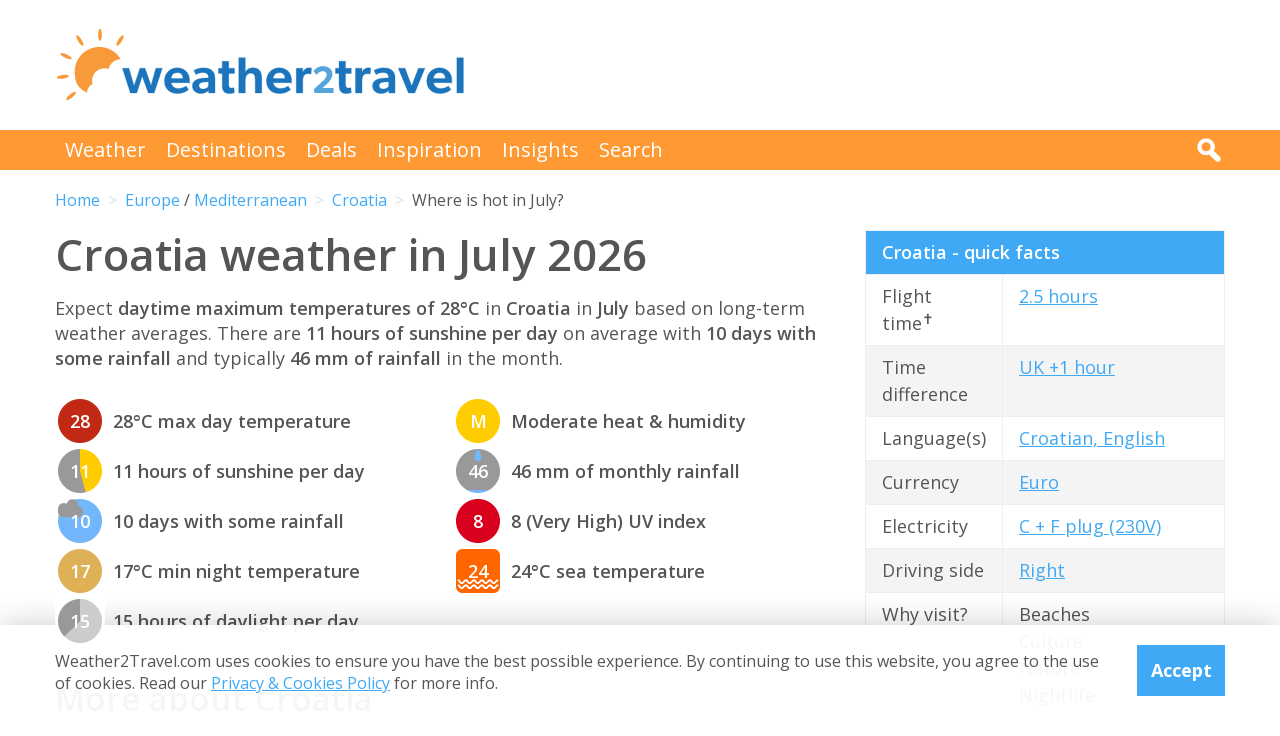

--- FILE ---
content_type: text/html; charset=UTF-8
request_url: https://www.weather2travel.com/croatia/july/
body_size: 13055
content:


<!DOCTYPE html>
<!--[if lt IE 7]> <html class="no-js ie6 oldie" lang="en"> <![endif]-->
<!--[if IE 7]>    <html class="no-js ie7 oldie" lang="en"> <![endif]-->
<!--[if IE 8]>    <html class="no-js ie8 oldie" lang="en"> <![endif]-->
<!--[if gt IE 8]><!--> <html class="no-js" lang="en"> <!--<![endif]-->
<head><!-- Google tag (gtag.js) -->
<script async src="https://www.googletagmanager.com/gtag/js?id=G-2JJSB653K2"></script>
<script>
  window.dataLayer = window.dataLayer || [];
  function gtag(){dataLayer.push(arguments);}
  gtag('js', new Date());

  gtag('config', 'G-2JJSB653K2');
</script>
	<meta charset="utf-8" />
	<meta http-equiv="X-UA-Compatible" content="IE=edge,chrome=1" />

	<title>Croatia weather in July 2026: How hot &amp; sunny?</title>
	<meta name="description" content="Croatia July weather - temperature, rainfall &amp; sunshine. Check how hot &amp; sunny in July 2026 for Croatia" />

	<link href="//fonts.googleapis.com/css?family=Open+Sans:300,400,700,600" rel="stylesheet" type="text/css">
	<link href="//maxcdn.bootstrapcdn.com/font-awesome/4.3.0/css/font-awesome.min.css" rel="stylesheet" type="text/css">
	<link href="/css/normalize.min.css?v=20160712" rel="stylesheet" type="text/css" />
	<link href="/css/main.min.css?v=20180622" rel="stylesheet" type="text/css" />
	<link href="/css/search.min.css?v=20200803" rel="stylesheet" type="text/css" />
	<link href="/css/content.min.css?v=20170125" rel="stylesheet" type="text/css" />

	<!-- Responsive and mobile friendly stuff -->
	<meta http-equiv="cleartype" content="on">
	<meta name="HandheldFriendly" content="True">
	<meta name="MobileOptimized" content="320">
	<meta name="viewport" content="width=device-width" />
	<!--                                      -->

	<!-- Twitter Card data -->
	<meta name="twitter:card" content="summary" />
	<meta name="twitter:site" content="@weather2travel">
	<meta name="twitter:title" content="Croatia weather in July 2026: How hot &amp; sunny?">
	<meta name="twitter:description" content="Croatia July weather - temperature, rainfall &amp; sunshine. Check how hot &amp; sunny in July 2026 for Croatia">
	<meta name="twitter:image" content="">
	<meta name="twitter:creator" content="@weather2travel">
	<meta name="twitter:url" content="https://www.weather2travel.com/croatia/july/" />
	<meta name="twitter:title" content="Croatia weather in July 2026: How hot &amp; sunny?" />

	<!-- Open Graph data -->
	<meta property="og:title" content="Croatia weather in July 2026: How hot &amp; sunny?" />
	<meta property="og:type" content="website" />
	<meta property="og:url" content="https://www.weather2travel.com/croatia/july/" />
	<meta property="og:image" content="" />
	<meta property="og:site_name" content="Weather2Travel.com" />
	<meta property="og:description" content="Croatia July weather - temperature, rainfall &amp; sunshine. Check how hot &amp; sunny in July 2026 for Croatia" />

<script language="javascript" type="text/javascript" src="/js/jquery-1.11.2.min.js"></script>
<script language="javascript" type="text/javascript" src="/js/discount-code.min.js?v=20200820"></script>

	<meta name="robots" content="index, follow" />
	<meta name="robots" content="NOODP" />
	<meta name="author" content="Weather2Travel.com" />
	<meta name="copyright" content="Copyright (c) 2005-2025" />
	<meta name="revised" content="Thu, 04 Dec 2025 0:00:00 UTC" />
	<meta name="last-modified" content="Thu, 04 Dec 2025 0:00:00 UTC" />
	<link rel="canonical" href="https://www.weather2travel.com/croatia/july/" />
	<link rel="icon" href="/favicon.ico" type="image/x-icon" />
	<link rel="apple-touch-icon" href="/iphone.png"/>

<!-- Facebook Pixel Code -->
<script>
!function(f,b,e,v,n,t,s){if(f.fbq)return;n=f.fbq=function(){n.callMethod?
n.callMethod.apply(n,arguments):n.queue.push(arguments)};if(!f._fbq)f._fbq=n;
n.push=n;n.loaded=!0;n.version='2.0';n.queue=[];t=b.createElement(e);t.async=!0;
t.src=v;s=b.getElementsByTagName(e)[0];s.parentNode.insertBefore(t,s)}(window,
document,'script','https://connect.facebook.net/en_US/fbevents.js');

fbq('init', '237444546639682');
fbq('track', "PageView");

fbq('track', 'ViewContent');

</script>

<noscript><img height="1" width="1" style="display:none"
src="https://www.facebook.com/tr?id=237444546639682&ev=PageView&noscript=1"
/></noscript>
<!-- End Facebook Pixel Code -->

<script>
  (adsbygoogle = window.adsbygoogle || []).push({
    google_ad_client: "ca-pub-3094975846763119",
    enable_page_level_ads: true
  });
</script>

<script type="application/ld+json"> {
"@context": "https://schema.org", 
"@type": "FAQPage", 
"@id": "https://www.weather2travel.com/croatia/july/#faqs", 
"headline": "Croatia weather in July 2026: How hot &amp; sunny?", 
"url": "https://www.weather2travel.com/croatia/july/", 
"mainEntity": [ 
 { "@type": "Question", "name": "How hot is it in Croatia in July?", 
  "acceptedAnswer": { "@type": "Answer", 
  "text": "Daytime temperatures usually reach 28&deg;C in Split, Croatia in July with moderate heat and humidity, falling to 17&deg;C at night. " }} 

,  { "@type": "Question", "name": "How sunny is it in Croatia in July?", 
  "acceptedAnswer": { "@type": "Answer", 
  "text": "There are normally 11 hours of bright sunshine each day in Split, Croatia in July - that's 71% of daylight hours. " }} 

,  { "@type": "Question", "name": "How warm is the sea around Croatia in July?", 
  "acceptedAnswer": { "@type": "Answer", 
  "text": "The average sea temperature around Split, Croatia in July is 24&deg;C." }} 

,  { "@type": "Question", "name": "Does it rain in Croatia in July?", 
  "acceptedAnswer": { "@type": "Answer", 
  "text": "There are usually 10 days with some rain in Split, Croatia in July and the average monthly rainfall is 46mm. " }} 

]  
} </script>  

<script type="application/ld+json">
    {
        "@context" : "http://schema.org",
        "@type" : "WebSite",
        "name" : "Weather2Travel.com",
        "alternateName": "Weather2Travel",
        "url" : "https://www.weather2travel.com/croatia/july/",
        "potentialAction": {
            "@type": "SearchAction",
            "target": "https://www.weather2travel.com/search/?q={search_term_string}&r=GSearch",
            "query-input": "required name=search_term_string"
            }
    }
</script>

<script type="application/ld+json">
    {
        "@context" : "http://schema.org",
        "@type" : "Organization",
        "name" : "Weather2Travel.com",
        "url" : "https://www.weather2travel.com/croatia/july/",
        "telephone": "+44 (0)1483 330 330",
        "address": {
            "@type": "PostalAddress",
            "addressCountry": "GB",
            "addressLocality": "Woking",
            "postalCode": "GU21 6HR",
            "streetAddress": "1 Crown Square"
            },
            "logo": "https://www.weather2travel.com/images/weather2travel-logo.png",
            "sameAs" : [
                "https://www.facebook.com/weather2travel",
                "https://twitter.com/weather2travel",
                "https://uk.pinterest.com/weather2travel",
                "https://www.instagram.com/weather2travel"
        ]
    }
</script>

<script type="application/ld+json">
	{
	"@context": "http://schema.org",
	"@type": "BreadcrumbList",
	"itemListElement": [
		{"@type":"ListItem","position": "1","item": {"@id": "https://www.weather2travel.com/","name": "Home" }}
,		{"@type":"ListItem","position": "2","item": {"@id": "https://www.weather2travel.com/croatia/","name": "Croatia" }}
,		{"@type":"ListItem","position": "3","item": {"@id": "https://www.weather2travel.com/croatia/july/","name": "Where is hot in July?" }}
	]
	}
</script>

  <!-- ClickTripz City UCO -->
  <script type="text/javascript">
    window._CTZ = {
      "enabled": true,
      "verticals": {
        "hotel": {
          "active": true,
          "search": {
            "city": "Split",
            "countryCode": "HR"
          }
        }
      },
      "extra": {
        "city_name": "Split",
        "page_name": "city_page",
        "position": "mid_center"
      }
    };
  </script>
  <!-- /ClickTripz UCO -->


<!-- Let me Allez (letmeallez.js) - Stay22 -->
<script>
  (function (s, t, a, y, twenty, two) {
    s.Stay22 = s.Stay22 || {};

    // Just fill out your configs here
    s.Stay22.params = {
      aid: "w2t",
    };

    // Leave this part as-is;
    twenty = t.createElement(a);
    two = t.getElementsByTagName(a)[0];
    twenty.async = 1;
    twenty.src = y;
    two.parentNode.insertBefore(twenty, two);
  })(window, document, "script", "https://scripts.stay22.com/letmeallez.js");
</script>

</head><body><div class="full_width" >
		<header id="site_header" class="inner_width">

			<div id="header_container">
				<div id="header_logo">
					<a href='/' title="weather2travel.com - travel deals for your holiday in the sun"><img alt="weather2travel.com - travel deals for your holiday in the sun" src="/images/weather2travel-logo.svg" /></a>
					<div id="mobile_menu"></div>
				</div>
				<div id="header_banner">
<!-- W2T2015_728x90top -->
<ins class="adsbygoogle"
     style="display:inline-block;width:728px;height:90px"
     data-ad-client="ca-pub-3094975846763119"
     data-ad-slot="7347398493"></ins>
<script>
(adsbygoogle = window.adsbygoogle || []).push({});
</script>
				</div>
			</div>

		</header>
	</div>
	<div class="full_width" id="navbar">
		<nav class="inner_width">
			<ul id="topnav">
				<li><a href="/weather-comparison/">Weather</a></li>
				<li><a href="/destinations/">Destinations</a></li>
				<li><a href="/deals-and-discounts/">Deals</a></li>
				<li><a href="/blog/">Inspiration</a></li>
				<li><a href="/insights/">Insights</a></li>
				<li><a href="/search/">Search</a></li>
				<li id="mobile_search">
					<form action="/search/" method="GET">
						<input name="q" placeholder="Search" type="text" value="" />
						<input name="r" type="hidden" value="July--" />
						<input src="/images/search.png" type="image" value="search" />
					</form>
				</li>
			</ul>
			<div id="desktop_search">
				<img src="/images/search-white.png" alt="Click to search" />
				<form action="/search/" method="GET">
					<input name="q" placeholder="Search" type="text" value="" />
					<input name="r" type="hidden" value="July--" />
					<input src="/images/search.png" type="image" value="search" />
				</form>
			</div>
		</nav>
	</div>
		<div class="inner_width" id="breadcrumb">
			<ul>
<li><a href="/">Home</a></li>
<li><a href="/europe/july/">Europe</a> / <a href="/mediterranean/july/">Mediterranean</a></li>
<li><a href="/croatia/july/">Croatia</a></li>
<li>Where is hot in July?</li>
			</ul>
		</div>
	<div class="inner_width" id="site_torso">
		<div id="site_torso_left">
		<main>
<h1>Croatia weather in July 2026</h1>

<p>Expect <strong> daytime maximum temperatures of 28&deg;C</strong> in <strong>Croatia</strong> in <strong>July</strong> based on long-term weather averages. There are <strong>11 hours of sunshine per day</strong> on average with <strong>10 days with some rainfall</strong> and typically <strong>46 mm of rainfall</strong> in the month.</p>

<a id='weather-months' name='weather-months'></a>
<ul class="monthly_weather">
<li><div><img src="/images_symbols/temperature15.png" alt="28&deg;C maximum daytime temperature in July in Croatia (Split)" /><span>28</span></div>28&deg;C max day temperature</li>
<li><div><a href='/croatia/july/' title="11 hours of sunshine per day (71% of daylight hours) in July in Croatia"><img src="/images_symbols/sunshine11.png" alt="11 hours of sunshine per day (71% of daylight hours) in July in Croatia" /><span>11</span></a></div>11 hours of sunshine per day</li>
<li><div><img src="/images_symbols/rainydays4.png" alt="10 days with some rainfall in July in Croatia (Split)" /><span>10</span></div>10 days with some rainfall</li>
<li><div><img src="/images_symbols/temperature10.png" alt="17&deg;C minimum night-time temperature in July in Croatia (Split)" /><span>17</span></div>17&deg;C min night temperature</li>
<li><div><img src="/images_symbols/daylight15.png" alt="15 hours of daylight per day in July in Croatia (Split)" /><span>15</span></div>15 hours of daylight per day</li>
<li><div><img src="/images_symbols/heathumidity2.png" alt="Moderate heat & humidity in July in Croatia (Split)" /><span>M</span></div>Moderate heat &amp; humidity</li>
<li><div><img src="/images_symbols/rainfall3.png" alt="46 mm monthly rainfall in July in Croatia (Split)" /><span>46</span></div>46 mm of monthly rainfall</li>
<li><div><img src="/images_symbols/uv-8.png" alt="UV (maximum) index 8 (Very High) in July in Croatia (Split)" /><span>8</span></div>8 (Very High) UV index</li>
<li><div><img src="/images_symbols/sea-temperature11.png" alt="24&deg;C sea temperature in July in Croatia (Split)" /><span>24</span></div>24&deg;C sea temperature</li>
</ul>
<h3>More about Croatia</h3>

<ul class="monthly_weather">
		<li><div><a href="/croatia/#best-time-to-visit" title="Best time to visit Croatia"><img src="/images/btn-best-time-to-go.gif" alt="Best time to visit Croatia"></a></div><a href="/croatia/#best-time-to-visit" title="Best time to visit Croatia">Best time to visit</a></li>
		<li><div><a href="/croatia/climate/" title="Croatia weather averages by month"><img src="/images/btn-climate-guide.gif" alt="Croatia weather averages by month"></a></div><a href="/croatia/climate/" title="Croatia weather averages by month">Weather by month</a></li>
		<li><div><a href="/croatia/forecast/" title="Croatia 5-day weather forecast"><img src="/images/btn-weather-forecast.gif" alt="Croatia 5-day weather forecast"></a></div><a href="/croatia/forecast/" title="Croatia 5-day weather forecast">5-day weather forecast</a></li>
		<li><div><a href="/croatia/#destinations" title="Croatia destinations"><img src="/images/btn-destinations.gif" alt="Croatia destinations"></a></div><a href="/croatia/#destinations" title="Croatia destinations">Destinations</a></li>
		<li><div><a href="/croatia/#travel-advice" title="Croatia travel guide &amp; advice"><img src="/images/btn-travel-advice.gif" alt="Croatia travel guide &amp; advice"></a></div><a href="/croatia/#travel-advice" title="Croatia travel guide &amp; advice">Travel guide</a></li>
		<li><div><a href="/croatia/#deals" title="Croatia travel deals &amp; discounts"><img src="/images/btn-discount-codes.gif" alt="Croatia travel deals &amp; discounts"></a></div><a href="/croatia/#deals" title="Croatia travel deals &amp; discounts">Deals &amp; discounts</a></li>
</ul>
<a id='monthly' name='monthly'></a>
<h3>Croatia by month</h3>

	<p class="month-selector cf">
<a href='/croatia/january/' class="button button_small button_blue #button_orange">Jan</a> 
<a href='/croatia/february/' class="button button_small button_blue #button_orange">Feb</a> 
<a href='/croatia/march/' class="button button_small button_blue #button_orange">Mar</a> 
<a href='/croatia/april/' class="button button_small button_blue #button_orange">Apr</a> 
<a href='/croatia/may/' class="button button_small button_blue #button_orange">May</a> 
<a href='/croatia/june/' class="button button_small button_blue #button_orange">Jun</a> 
<a href='/croatia/july/' class="button button_small button_orange #button_blue">Jul</a> 
<a href='/croatia/august/' class="button button_small button_blue #button_orange">Aug</a> 
<a href='/croatia/september/' class="button button_small button_blue #button_orange">Sep</a> 
<a href='/croatia/october/' class="button button_small button_blue #button_orange">Oct</a> 
<a href='/croatia/november/' class="button button_small button_blue #button_orange">Nov</a> 
<a href='/croatia/december/' class="button button_small button_blue #button_orange">Dec</a> 
	</p>
<h3>Recommended for Croatia</h3>
<ul class="image_features blue four_across">
	<li>
		<a href="/redirect/recommended.php?d=-2076&w=1&r=July-0-HR&p=7" target='new window 7--2076' rel='nofollow' title="Holidays to Croatia">
			<img alt="Holidays to Croatia" src="/images_logos_big/tui-holidays.png">
			<span>TUI<sup>*</sup></span>
		</a>
	</li>
	<li>
		<a href="/redirect/recommended.php?d=-2076&w=5&r=July-0-HR&p=262" target='new window 262--2076' rel='nofollow' title="Ocean cruises to Croatia">
			<img alt="Ocean cruises to Croatia" src="/images_logos_big/marella-cruises-by-tui.png">
			<span>Marella Cruises<sup>*</sup></span>
		</a>
	</li>
	<li>
		<a href="/redirect/recommended.php?d=-2076&w=28&r=July-0-HR&p=429" target='new window 429--2076' rel='nofollow' title="Ocean cruises to Croatia">
			<img alt="Ocean cruises to Croatia" src="/images_logos_big/fred-olsen-cruises.png">
			<span>Fred Olsen<sup>*</sup></span>
		</a>
	</li>
	<li>
		<a href="/redirect/recommended.php?d=-2076&w=17&r=July-0-HR&p=138" target='new window 138--2076' rel='nofollow' title="Holidays to Croatia">
			<img alt="Holidays to Croatia" src="/images_logos_big/neilson.png">
			<span>Neilson<sup>*</sup></span>
		</a>
	</li>
</ul>

	<a id='7-1094' name='7-1094'></a>
	<div class="result">
		<div class="heading headingfull">
			<h3><a href="/redirect/destinationdeal.php?p=7&d=1094&r=July-0-HR-2-0" rel="nofollow" target="new window 7" title="TUI: up to 7% off holidays booked online">TUI: up to 7% off holidays booked online</a></h3>
		</div>
		<div class="logo">
			<a href="/redirect/destinationdeal.php?p=7&d=1094&r=July-0-HR-2-0" rel="nofollow" target="new window 7" title="TUI"><img src="/images_logos_big/tui-holidays.png" border="0" alt="TUI" width="180" height="120"></a>
<a href="/redirect/destinationdeal.php?p=7&d=1094&r=July-0-HR-2-0" rel="nofollow" target="new window 7" title="TUI sale" class="logo_button #discount #deal sale #exclusive">Sale</a>
		</div>
		<div class="content">
			<ul>
<li>Book online with TUI &amp; save up to 7% on holidays</li>
<li>FREE child places available for select holidays</li>
<li>Pay &pound;0 deposits with direct debit &amp; spread the cost</li>
			</ul>
		</div>
		<div class="content2">
			<div class="span_full">
				<a class="feature_button" href="/redirect/destinationdeal.php?p=7&d=1094&r=July-0-HR-2-0" rel="nofollow" target="new window 7" title="TUI: up to 7% off holidays booked online">Go to TUI deal >></a>
			</div>
			<div class="span_full">
				<p><a class="dontreveal" href="/deals-and-discounts/tui/">View all TUI offers</a></p>
			</div>
		</div>
	</div>
<div class="widget_container productsearch" style="background-color:#70cbf4; border-color:#70cbf4">
<h3 style="color:#ffffff;"><img src="/images_widgets/tui.png" alt="TUI" title="TUI" />TUI deal finder</h3>
<form action="/redirect/dealwidget.php" method="GET" id="singlefield" target="tui">
			<p>

<label for="d" style="color:#ffffff;">Destination</label>
<select name="d" class="styled_select">
  <option value='-1'>Any destination</option>
<optgroup label="Popular">
  <option value='-2235'>Algarve</option>
  <option value='-2281'>Costa Blanca</option>
  <option value='-2284'>Costa del Sol</option>
  <option value='-2113'>Crete</option>
  <option value='-2076'>Croatia</option>
  <option value='-2079'>Cyprus</option>
  <option value='-2087'>Egypt</option>
  <option value='-2331'>Florida</option>
  <option value='-2273'>Fuerteventura</option>
  <option value='-2274'>Gran Canaria</option>
  <option value='-2269'>Ibiza</option>
  <option value='-2158'>Italy</option>
  <option value='-2278'>Lanzarote</option>
  <option value='-2237'>Madeira</option>
  <option value='-2270'>Majorca</option>
  <option value='-2194'>Malta</option>
  <option value='-2124'>Rhodes</option>
  <option value='-2126'>Santorini</option>
  <option value='-2279'>Tenerife</option>
  <option value='-2304'>Thailand</option>
  <option value='-2310'>Turkey</option>
  <option value='-2132'>Zante</option>
</optgroup>
<optgroup label="Africa">
  <option value='-4001'>Africa</option>
  <option value='-4012'>North Africa</option>
  <option value='-2062'>Cape Verde</option>
  <option value='-2087'>Egypt</option>
  <option value='-2105'>Gambia</option>
  <option value='-2173'>Kenya</option>
  <option value='-2208'>Morocco</option>
  <option value='-2251'>Senegal</option>
  <option value='-2303'>Tanzania</option>
  <option value='-2309'>Tunisia</option>
</optgroup>
<optgroup label="Asia">
  <option value='-4003'>Asia</option>
  <option value='-4008'>Far East</option>
  <option value='-4018'>South East Asia</option>
  <option value='-4019'>Southern Asia</option>
  <option value='-2147'>India</option>
  <option value='-2150'>Indonesia</option>
  <option value='-2171'>Jordan</option>
  <option value='-2224'>Oman</option>
  <option value='-2239'>Qatar</option>
  <option value='-2286'>Sri Lanka</option>
  <option value='-2304'>Thailand</option>
  <option value='-2319'>UAE</option>
</optgroup>
<optgroup label="Austria">
  <option value='-3005'>Austrian Alps</option>
</optgroup>
<optgroup label="Balearic Islands">
  <option value='-2268'>Formentera</option>
  <option value='-2269'>Ibiza</option>
  <option value='-2270'>Majorca</option>
  <option value='-2271'>Menorca</option>
</optgroup>
<optgroup label="Canada">
  <option value='-2057'>Ontario</option>
  <option value='-2059'>Quebec</option>
</optgroup>
<optgroup label="Canary Islands">
  <option value='-2273'>Fuerteventura</option>
  <option value='-2274'>Gran Canaria</option>
  <option value='-2276'>La Gomera</option>
  <option value='-2277'>La Palma</option>
  <option value='-2278'>Lanzarote</option>
  <option value='-2279'>Tenerife</option>
</optgroup>
<optgroup label="Caribbean">
  <option value='-4004'>Caribbean</option>
  <option value='-2009'>Antigua</option>
  <option value='-2012'>Aruba</option>
  <option value='-2024'>Bahamas</option>
  <option value='-2027'>Barbados</option>
  <option value='-2077'>Cuba</option>
  <option value='-2078'>Curacao</option>
  <option value='-2084'>Dominican Republic</option>
  <option value='-2134'>Grenada</option>
  <option value='-2167'>Jamaica</option>
  <option value='-2290'>St Lucia</option>
  <option value='-2308'>Trinidad and Tobago</option>
</optgroup>
<optgroup label="Central America">
  <option value='-4005'>Central America</option>
  <option value='-2075'>Costa Rica</option>
</optgroup>
<optgroup label="Egypt">
  <option value='-2088'>Red Sea</option>
</optgroup>
<optgroup label="Europe">
  <option value='-4007'>Europe</option>
  <option value='-2022'>Austria</option>
  <option value='-2029'>Belgium</option>
  <option value='-2076' selected>Croatia</option>
  <option value='-2079'>Cyprus</option>
  <option value='-2080'>Czech Republic</option>
  <option value='-2081'>Denmark</option>
  <option value='-2098'>Finland</option>
  <option value='-2099'>France</option>
  <option value='-2108'>Germany</option>
  <option value='-2110'>Gibraltar</option>
  <option value='-2111'>Greece</option>
  <option value='-2145'>Hungary</option>
  <option value='-2146'>Iceland</option>
  <option value='-2158'>Italy</option>
  <option value='-2170'>Jersey</option>
  <option value='-2386'>Lapland</option>
  <option value='-2186'>Luxembourg</option>
  <option value='-2194'>Malta</option>
  <option value='-2204'>Monaco</option>
  <option value='-2213'>Netherlands</option>
  <option value='-2188'>North Macedonia</option>
  <option value='-2223'>Norway</option>
  <option value='-2233'>Poland</option>
  <option value='-2234'>Portugal</option>
  <option value='-2241'>Romania</option>
  <option value='-2259'>Slovenia</option>
  <option value='-2266'>Spain</option>
  <option value='-2298'>Sweden</option>
  <option value='-2299'>Switzerland</option>
  <option value='-2310'>Turkey</option>
  <option value='-3004'>Alps</option>
</optgroup>
<optgroup label="Florida">
  <option value='276691'>Orlando</option>
</optgroup>
<optgroup label="France">
  <option value='-2404'>South of France</option>
</optgroup>
<optgroup label="Greece">
  <option value='-2112'>Corfu</option>
  <option value='-2113'>Crete</option>
  <option value='-2114'>Halkidiki</option>
  <option value='-2115'>Kefalonia</option>
  <option value='-2116'>Kos</option>
  <option value='-2117'>Lefkas</option>
  <option value='-2119'>Mykonos</option>
  <option value='-2120'>Naxos</option>
  <option value='-2121'>Paros</option>
  <option value='-2122'>Paxos</option>
  <option value='-2123'>Peloponnese</option>
  <option value='-2124'>Rhodes</option>
  <option value='-2125'>Samos</option>
  <option value='-2126'>Santorini</option>
  <option value='-2127'>Skiathos</option>
  <option value='-2128'>Skopelos</option>
  <option value='-2131'>Thassos</option>
  <option value='-2132'>Zante</option>
</optgroup>
<optgroup label="India">
  <option value='-2148'>Goa</option>
</optgroup>
<optgroup label="Indian Ocean">
  <option value='-4009'>Indian Ocean</option>
  <option value='-2192'>Maldives</option>
  <option value='-2198'>Mauritius</option>
  <option value='-2253'>Seychelles</option>
</optgroup>
<optgroup label="Indonesia">
  <option value='-2151'>Bali</option>
  <option value='-2152'>Lombok</option>
</optgroup>
<optgroup label="Italy">
  <option value='-2387'>Calabria</option>
  <option value='-2161'>Campania</option>
  <option value='-2159'>Italian Lakes</option>
  <option value='-2160'>Italian Riviera</option>
  <option value='-2162'>Sardinia</option>
  <option value='-2163'>Sicily</option>
  <option value='-2164'>Tuscany</option>
  <option value='-2165'>Venetian Riviera</option>
  <option value='-2543'>Dolomites</option>
  <option value='-3008'>Puglia</option>
</optgroup>
<optgroup label="Mediterranean">
  <option value='-4010'>Mediterranean</option>
</optgroup>
<optgroup label="Mexico">
  <option value='-2201'>Caribbean Coast</option>
</optgroup>
<optgroup label="Middle East">
  <option value='-4011'>Middle East</option>
</optgroup>
<optgroup label="North America">
  <option value='-4013'>North America</option>
  <option value='-2048'>Canada</option>
  <option value='-2200'>Mexico</option>
  <option value='-2321'>USA</option>
</optgroup>
<optgroup label="Portugal">
  <option value='-2235'>Algarve</option>
  <option value='-2237'>Madeira</option>
</optgroup>
<optgroup label="Scandinavia">
  <option value='-4016'>Scandinavia</option>
</optgroup>
<optgroup label="Spain">
  <option value='-2267'>Balearic Islands</option>
  <option value='-2272'>Canary Islands</option>
  <option value='-2280'>Costa Almeria</option>
  <option value='-2281'>Costa Blanca</option>
  <option value='-2282'>Costa Brava</option>
  <option value='-2283'>Costa de la Luz</option>
  <option value='-2284'>Costa del Sol</option>
  <option value='-2285'>Costa Dorada</option>
</optgroup>
<optgroup label="Switzerland">
  <option value='-3010'>Swiss Alps</option>
</optgroup>
<optgroup label="Turkey">
  <option value='-2311'>Antalya Coast</option>
  <option value='-2312'>Bodrum and Izmir Coast</option>
  <option value='-2313'>Dalaman and Marmaris Coast</option>
</optgroup>
<optgroup label="UAE">
  <option value='102099'>Dubai</option>
</optgroup>
<optgroup label="USA">
  <option value='-2326'>California</option>
  <option value='-2329'>D.C.</option>
  <option value='-2331'>Florida</option>
  <option value='-2335'>Illinois</option>
  <option value='-2340'>Louisiana</option>
  <option value='-2343'>Massachusetts</option>
  <option value='-2350'>Nevada</option>
  <option value='-2354'>New York</option>
</optgroup>
</select> </p>
<input type="submit" class="search_submit" value="Search" style="background-color:#d51116;color:#ffffff;" />
<input type="hidden" name="w" id="w" value="1" /><input type="hidden" name="r" id="r" value="July-0-HR" /><input type="hidden" name="p" id="p" value="7" /></p>
</form>
</div>
<div id="body_banner">
<!-- W2T2015_Responsive -->
<ins class="adsbygoogle"
     style="display:block"
     data-ad-client="ca-pub-3094975846763119"
     data-ad-slot="6006290491"
     data-ad-format="auto"></ins>
<script>
(adsbygoogle = window.adsbygoogle || []).push({});
</script>
</div>
<p class="didyouknow">The July weather guide for Croatia (Split) shows long term weather averages processed from data supplied by <strong>CRU (University of East Anglia)</strong>, the <strong>Met Office</strong> &amp; the <strong>Netherlands Meteorological Institute</strong>. Find out more about our <strong><a href='/data-sources/#monthly-weather'>data sources</a></strong>. </p>

<a id='destinations' name='destinations'></a>
<h2>Top Croatia destinations</h2>

<a id='popular-destinations' name='popular-destinations'></a>
<p>Below are average maximum temperatures at  popular countries, regions and places in <strong>Croatia</strong> in July. Select a holiday destination to see more weather parameters. </p>

<ul class="monthly_weather">
	<li><div><a href='/croatia/zadar/july/' title="29&deg;C (84&deg;F) in Zadar"><img src="/images_symbols/temperature15.png" alt="29&deg;C (84&deg;F) in Zadar"><span>29</span></a></div><a href='/croatia/zadar/july/'>Zadar</a></li>
	<li><div><a href='/croatia/dubrovnik/july/' title="28&deg;C (82&deg;F) in Dubrovnik"><img src="/images_symbols/temperature15.png" alt="28&deg;C (82&deg;F) in Dubrovnik"><span>28</span></a></div><a href='/croatia/dubrovnik/july/'>Dubrovnik</a></li>
	<li><div><a href='/croatia/hvar/july/' title="28&deg;C (82&deg;F) in Hvar"><img src="/images_symbols/temperature15.png" alt="28&deg;C (82&deg;F) in Hvar"><span>28</span></a></div><a href='/croatia/hvar/july/'>Hvar</a></li>
	<li><div><a href='/croatia/korcula/july/' title="28&deg;C (82&deg;F) in Korcula"><img src="/images_symbols/temperature15.png" alt="28&deg;C (82&deg;F) in Korcula"><span>28</span></a></div><a href='/croatia/korcula/july/'>Korcula</a></li>
	<li><div><a href='/croatia/rovinj/july/' title="28&deg;C (82&deg;F) in Rovinj"><img src="/images_symbols/temperature15.png" alt="28&deg;C (82&deg;F) in Rovinj"><span>28</span></a></div><a href='/croatia/rovinj/july/'>Rovinj</a></li>
	<li><div><a href='/croatia/split/july/' title="28&deg;C (82&deg;F) in Split"><img src="/images_symbols/temperature15.png" alt="28&deg;C (82&deg;F) in Split"><span>28</span></a></div><a href='/croatia/split/july/'>Split</a></li>
	<li><div><a href='/croatia/zagreb/july/' title="26&deg;C (79&deg;F) in Zagreb"><img src="/images_symbols/temperature14.png" alt="26&deg;C (79&deg;F) in Zagreb"><span>26</span></a></div><a href='/croatia/zagreb/july/'>Zagreb</a></li>
</ul>

<a id='all' name='all'></a>
<h2>All Croatia destinations</h2>
<ul class="two_column_list orange_bullet">
  <li><a href='/croatia/baska-voda/july/'>Baska Voda</a></li>
  <li><a href='/croatia/bol/july/'>Bol</a></li>
  <li><a href='/croatia/brela/july/'>Brela</a></li>
  <li><a href='/croatia/cavtat/july/'>Cavtat</a></li>
  <li><a href='/croatia/drvenik/july/'>Drvenik</a></li>
  <li><a href='/croatia/dubrovnik/july/'>Dubrovnik</a></li>
  <li><a href='/croatia/hvar/july/'>Hvar</a></li>
  <li><a href='/croatia/jelsa/july/'>Jelsa</a></li>
  <li><a href='/croatia/korcula/july/'>Korcula</a></li>
  <li><a href='/croatia/lopud/july/'>Lopud</a></li>
  <li><a href='/croatia/loviste/july/'>Loviste</a></li>
  <li><a href='/croatia/makarska/july/'>Makarska</a></li>
  <li><a href='/croatia/mlini/july/'>Mlini</a></li>
  <li><a href='/croatia/novigrad/july/'>Novigrad</a></li>
  <li><a href='/croatia/opatija/july/'>Opatija</a></li>
  <li><a href='/croatia/orasac/july/'>Orasac</a></li>
  <li><a href='/croatia/orebic/july/'>Orebic</a></li>
  <li><a href='/croatia/osijek/july/'>Osijek</a></li>
  <li><a href='/croatia/pag/july/'>Pag</a></li>
  <li><a href='/croatia/plat/july/'>Plat</a></li>
  <li><a href='/croatia/pomena/july/'>Pomena</a></li>
  <li><a href='/croatia/porec/july/'>Porec</a></li>
  <li><a href='/croatia/postira/july/'>Postira</a></li>
  <li><a href='/croatia/primosten/july/'>Primosten</a></li>
  <li><a href='/croatia/pucisca/july/'>Pucisca</a></li>
  <li><a href='/croatia/pula/july/'>Pula</a></li>
  <li><a href='/croatia/rab/july/'>Rab</a></li>
  <li><a href='/croatia/rabac/july/'>Rabac</a></li>
  <li><a href='/croatia/ravni/july/'>Ravni</a></li>
  <li><a href='/croatia/rijeka/july/'>Rijeka</a></li>
  <li><a href='/croatia/rovinj/july/'>Rovinj</a></li>
  <li><a href='/croatia/sibenik/july/'>Sibenik</a></li>
  <li><a href='/croatia/slano/july/'>Slano</a></li>
  <li><a href='/croatia/split/july/'>Split</a></li>
  <li><a href='/croatia/stari-grad/july/'>Stari Grad</a></li>
  <li><a href='/croatia/supetar/july/'>Supetar</a></li>
  <li><a href='/croatia/trogir/july/'>Trogir</a></li>
  <li><a href='/croatia/trpanj/july/'>Trpanj</a></li>
  <li><a href='/croatia/tucepi/july/'>Tucepi</a></li>
  <li><a href='/croatia/umag/july/'>Umag</a></li>
  <li><a href='/croatia/vodice/july/'>Vodice</a></li>
  <li><a href='/croatia/vrsar/july/'>Vrsar</a></li>
  <li><a href='/croatia/zadar/july/'>Zadar</a></li>
  <li><a href='/croatia/zagreb/july/'>Zagreb</a></li>
</ul>
<p>Metric (&deg;C / mm) &nbsp;|&nbsp; <a href='?Units=1'>Imperial (&deg;F / inches)</a></p>
	<div class="table_style">
		<div class="table_cell_style social_share">
			<ul class="social_share">
				<li><a target="_blank" rel="nofollow" href="https://www.facebook.com/sharer/sharer.php?u=https%3A%2F%2Fwww.weather2travel.com%2Fcroatia%2Fjuly%2F" title="Facebook"><i class="fa fa-facebook"></i><span>Facebook</span></a></li>
				<li><a target="_blank" rel="nofollow" href="https://twitter.com/intent/tweet?text=Croatia+weather+in+July+2026+via+%40weather2travel&url=https%3A%2F%2Fwww.weather2travel.com%2Fcroatia%2Fjuly%2F" title="Twitter"><i class="fa fa-twitter"></i><span>Twitter</span></a></li>
				<li><a target="_blank" rel="nofollow" href="https://pinterest.com/pin/create/button/?url=https%3A%2F%2Fwww.weather2travel.com%2Fcroatia%2Fjuly%2F&media=&description=#" title="Pinterest (1 share)"><i class="fa fa-pinterest-p"></i><span>Pinterest (1 share)</span></a></li>
			</ul>
		</div>
	</div>
<p><a href='#top'>Back to top</a></p>

<h3>More about Croatia</h3>
	<div class="features #four_columns">
		<ul>
			<li>
				<a href="/blog/beginners-guide-to-croatia-island-hopping/">
				<img alt="A beginner's guide to island-hopping in Croatia" src="/images_blog/ferry-leaving-vis-island-croatia.jpg" />
				<span>A beginner's guide to island-hopping in Croatia</span>
				</a>
			</li>
			<li>
				<a href="/blog/hvar-or-brac-dalmatian-islands-croatia/">
				<img alt="Hvar or Brac: which Croatian island should you visit?" src="/images_blog/picturesque-pucisca-brac-croatia.jpg" />
				<span>Hvar or Brac: which Croatian island should you visit?</span>
				</a>
			</li>
			<li>
				<a href="/blog/top-holiday-spots-in-croatia/">
				<img alt="8 of Croatia's top holiday hot spots" src="/images_blog/beautiful-coastline-of-croatia.jpg" />
				<span>8 of Croatia's top holiday hot spots</span>
				</a>
			</li>
		</ul>
	</div>
<a id='faqs' name='faqs'></a>

<!--question and answer start-->
<div class="faq" itemscope itemprop="mainEntity" itemtype="https://schema.org/Question">
	<h3 class="faq_question" itemprop="name">How hot is it in Croatia in July?</h3>
	<div class="faq_answer" itemscope itemprop="acceptedAnswer" itemtype="https://schema.org/Answer">
		<div itemprop="text">
			<p>Daytime temperatures usually reach <strong>28&deg;C</strong> in <strong>Split, Croatia</strong> in <strong>July</strong> with <strong>moderate heat and humidity</strong>, falling to 17&deg;C at night. </p>
		</div>
	</div>
</div>
<!--question and answer end-->

<!--question and answer start-->
<div class="faq" itemscope itemprop="mainEntity" itemtype="https://schema.org/Question">
	<h3 class="faq_question" itemprop="name">How sunny is it in Croatia in July?</h3>
	<div class="faq_answer" itemscope itemprop="acceptedAnswer" itemtype="https://schema.org/Answer">
		<div itemprop="text">
			<p>There are normally <strong>11 hours</strong> of bright sunshine each day in <strong>Split, Croatia</strong> in <strong>July</strong> - that's <strong>71% of daylight hours</strong>. </p>
		</div>
	</div>
</div>
<!--question and answer end-->

<!--question and answer start-->
<div class="faq" itemscope itemprop="mainEntity" itemtype="https://schema.org/Question">
	<h3 class="faq_question" itemprop="name">How warm is the sea around Croatia in July?</h3>
	<div class="faq_answer" itemscope itemprop="acceptedAnswer" itemtype="https://schema.org/Answer">
		<div itemprop="text">
			<p>The average sea temperature around <strong>Split, Croatia</strong> in <strong>July</strong> is <strong>24&deg;C</strong>.</p>
		</div>
	</div>
</div>
<!--question and answer end-->

<!--question and answer start-->
<div class="faq" itemscope itemprop="mainEntity" itemtype="https://schema.org/Question">
	<h3 class="faq_question" itemprop="name">Does it rain in Croatia in July?</h3>
	<div class="faq_answer" itemscope itemprop="acceptedAnswer" itemtype="https://schema.org/Answer">
		<div itemprop="text">
			<p>There are usually <strong>10 days</strong> with some rain in <strong>Split, Croatia</strong> in <strong>July</strong> and the average monthly rainfall is <strong>46mm</strong>. </p>
		</div>
	</div>
</div>
<!--question and answer end-->

<a id='sunrise-sunset' name='sunrise-sunset'></a>
<h2>Croatia July sunrise &amp; sunset times</h2>
<p>Browse the sunrise and sunset times for Croatia in July 2026. Select a month to view Croatia sunrise and sunset times for the next 12 months. The Croatia sunrise and sunset times shown below are for <a href='/croatia/split/july/#sunrise-sunset'>Split</a>.</p>	<p class="month-selector cf">
<a href='/croatia/january/#sunrise-sunset' class="button button_small button_blue #button_orange">Jan</a><a href='/croatia/february/#sunrise-sunset' class="button button_small button_blue #button_orange">Feb</a><a href='/croatia/march/#sunrise-sunset' class="button button_small button_blue #button_orange">Mar</a><a href='/croatia/april/#sunrise-sunset' class="button button_small button_blue #button_orange">Apr</a><a href='/croatia/may/#sunrise-sunset' class="button button_small button_blue #button_orange">May</a><a href='/croatia/june/#sunrise-sunset' class="button button_small button_blue #button_orange">Jun</a><a href='/croatia/july/#sunrise-sunset' class="button button_small button_orange #button_blue">Jul</a><a href='/croatia/august/#sunrise-sunset' class="button button_small button_blue #button_orange">Aug</a><a href='/croatia/september/#sunrise-sunset' class="button button_small button_blue #button_orange">Sep</a><a href='/croatia/october/#sunrise-sunset' class="button button_small button_blue #button_orange">Oct</a><a href='/croatia/november/#sunrise-sunset' class="button button_small button_blue #button_orange">Nov</a><a href='/croatia/december/#sunrise-sunset' class="button button_small button_blue #button_orange">Dec</a>	</p>
<div class="table_wrapper">
<table class="blue_headers bordered_headers bordered_cells">
<tr>
	<th>Date</th>
	<th>Sunrise times</th>
	<th>Sunset times</th>
</tr>
<tr>
	<td>Wednesday, 1st July 2026</td>
	<td>04:17</td>
	<td>19:39</td>
</tr>
<tr>
	<td>Thursday, 16th July 2026</td>
	<td>04:28</td>
	<td>19:32</td>
</tr>
<tr>
	<td>Friday, 31st July 2026</td>
	<td>04:43</td>
	<td>19:18</td>
</tr>
</table>
</div>

					<div class="signup_box">
						<h2>Be inspired</h2>
						<p>Get your weekly fix of holiday inspiration from some of the world's best travel writers plus save on your next trip with the latest exclusive offers</p>
						<form action="/newsletter/" method="POST">
							<p>
								<input type="email" name="email" placeholder="Email address" />
								<input type="submit" value="Sign up" />
							</p>
						</form>
						<p>We promise not to share your details</p>
					</div>

<h2>Related posts</h2>
	<div class="features #four_columns">
		<ul>
			<li>
				<a href="/blog/what-are-fred-olsen-cruises-really-like/">
				<img alt="What's it really like on a Fred Olsen cruise?" src="/images_blog/fred-olsen-bolette-in-olden-norway.jpg" />
				<span>What's it really like on a Fred Olsen cruise?</span>
				</a>
			</li>
			<li>
				<a href="/blog/beginners-guide-to-croatia-island-hopping/">
				<img alt="A beginner's guide to island-hopping in Croatia" src="/images_blog/ferry-leaving-vis-island-croatia.jpg" />
				<span>A beginner's guide to island-hopping in Croatia</span>
				</a>
			</li>
			<li>
				<a href="/insights/coolcations-cooler-summer-holiday-destinations/">
				<img alt="Coolcations: Cooler summer holiday destinations for 2025" src="/images_blog/sauzon-belle-ile-en-mer-brittany.jpg" />
				<span>Coolcations: Cooler summer holiday destinations for 2025</span>
				</a>
			</li>
		</ul>
	</div>
<h2>Popular travel offers</h2>
	<div class="features #four_columns">
		<ul>
			<li>
				<a href="/deals-and-discounts/tui/">
				<img alt="TUI: Top deals &amp; discounts on 2026/2027  holidays" src="/images_logos_big/tui-holidays.png" />
				<span>TUI: Top deals &amp; discounts on 2026/2027  holidays</span>
				</a>
			</li>
			<li>
				<a href="/deals-and-discounts/jet2holidays/">
				<img alt="Jet2holidays: Low deposits from &pound;60 + free child places" src="/images_logos_big/jet2holidays.png" />
				<span>Jet2holidays: Low deposits from &pound;60 + free child places</span>
				</a>
			</li>
			<li>
				<a href="/deals-and-discounts/marella-cruises/">
				<img alt="Marella Cruises: Latest offers on 2026/2027 sailings" src="/images_logos_big/marella-cruises-by-tui.png" />
				<span>Marella Cruises: Latest offers on 2026/2027 sailings</span>
				</a>
			</li>
		</ul>
	</div>
<h3>Explore holiday destinations</h3>
	<ul class='three_column_list orange_bullet'>
		<li><a href="/beach-holidays/">Beach holidays</a></li>
		<li><a href="/city-breaks/">City breaks</a></li>
		<li><a href="/family-holidays/">Family holidays</a></li>
		<li><a href="/half-term-holidays/">Half term holidays</a></li>
		<li><a href="/spring-holidays/">Spring holidays</a></li>
		<li><a href="/summer-holidays/">Summer holidays</a></li>
		<li><a href="/autumn-holidays/">Autumn holidays</a></li>
		<li><a href="/winter-sun-holidays/">Winter sun holidays</a></li>
		<li><a href="/honeymoons/">Honeymoons</a></li>
		<li><a href="/insights/coolcations-cooler-summer-holiday-destinations/">Coolcations</a></li>
		<li><a href="/weather-comparison/">Compare places</a></li>
		<li><a href="/skiing-holidays/">Ski resorts</a></li>
	</ul>
<p><a href='/holidays/' class="button #button_small button_blue #button_orange">More holidays</a></p>
<h3>Save with latest deals &amp; discounts</h3>
	<ul class='three_column_list orange_bullet'>
		<li><a href="/deals-and-discounts/holidays/">Holiday offers</a></li>
		<li><a href="/deals-and-discounts/travel-brands/">Top travel brands</a></li>
		<li><a href="/deals-and-discounts/flights/">Airlines &amp; flights</a></li>
		<li><a href="/deals-and-discounts/hotels/">Discount hotels</a></li>
		<li><a href="/deals-and-discounts/tui/">TUI</a></li>
		<li><a href="/deals-and-discounts/jet2holidays/">Jet2holidays</a></li>
		<li><a href="/deals-and-discounts/neilson/">Neilson</a></li>
		<li><a href="/deals-and-discounts/marella-cruises/">Marella Cruises</a></li>
		<li><a href="/deals-and-discounts/pierre-and-vacances/">Pierre &amp; Vacances</a></li>
		<li><a href="/deals-and-discounts/caledonian-travel/">Caledonian Travel</a></li>
		<li><a href="/deals-and-discounts/club-med/">Club Med</a></li>
		<li><a href="/deals-and-discounts/black-friday/">Black Friday sales</a></li>
	</ul>
<p><a href='/deals-and-discounts/' class="button #button_small button_blue #button_orange">More deals</a></p>
<h3>Airport parking</h3>
	<ul class='three_column_list orange_bullet'>
		<li><a href="/deals-and-discounts/manchester-airport/parking/">Manchester Airport</a></li>
		<li><a href="/deals-and-discounts/stansted-airport/parking/">Stansted Airport</a></li>
		<li><a href="/deals-and-discounts/bristol-airport/parking/">Bristol Airport</a></li>
		<li><a href="/deals-and-discounts/luton-airport/parking/">Luton Airport</a></li>
		<li><a href="/deals-and-discounts/birmingham-airport/parking/">Birmingham Airport</a></li>
		<li><a href="/deals-and-discounts/edinburgh-airport/parking/">Edinburgh Airport</a></li>
		<li><a href="/deals-and-discounts/gatwick-airport/parking/">Gatwick Airport</a></li>
		<li><a href="/deals-and-discounts/glasgow-airport/parking/">Glasgow Airport</a></li>
		<li><a href="/deals-and-discounts/newcastle-airport/parking/">Newcastle Airport</a></li>
	</ul>
<p><a href='/airport-parking/' class="button #button_small button_blue #button_orange">More parking</a></p>
<h3>Airport lounges</h3>
	<ul class='three_column_list orange_bullet'>
		<li><a href="/deals-and-discounts/manchester-airport/lounges/">Manchester Airport</a></li>
		<li><a href="/deals-and-discounts/birmingham-airport/lounges/">Birmingham Airport</a></li>
		<li><a href="/deals-and-discounts/bristol-airport/lounges/">Bristol Airport</a></li>
		<li><a href="/deals-and-discounts/edinburgh-airport/lounges/">Edinburgh Airport</a></li>
		<li><a href="/deals-and-discounts/glasgow-airport/lounges/">Glasgow Airport</a></li>
		<li><a href="/deals-and-discounts/heathrow-airport/lounges/">Heathrow Airport</a></li>
		<li><a href="/deals-and-discounts/newcastle-airport/lounges/">Newcastle Airport</a></li>
		<li><a href="/deals-and-discounts/stansted-airport/lounges/">Stansted Airport</a></li>
		<li><a href="/deals-and-discounts/gatwick-airport/lounges/">Gatwick Airport</a></li>
	</ul>
<p><a href='/airport-lounges/' class="button #button_small button_blue #button_orange">More lounges</a></p>
	<div class="table_style">
		<div class="table_cell_style social_share">
			<ul class="social_share">
				<li><a target="_blank" rel="nofollow" href="https://www.facebook.com/sharer/sharer.php?u=https%3A%2F%2Fwww.weather2travel.com%2Fcroatia%2Fjuly%2F" title="Facebook"><i class="fa fa-facebook"></i><span>Facebook</span></a></li>
				<li><a target="_blank" rel="nofollow" href="https://twitter.com/intent/tweet?text=Croatia+weather+in+July+2026+via+%40weather2travel&url=https%3A%2F%2Fwww.weather2travel.com%2Fcroatia%2Fjuly%2F" title="Twitter"><i class="fa fa-twitter"></i><span>Twitter</span></a></li>
				<li><a target="_blank" rel="nofollow" href="https://pinterest.com/pin/create/button/?url=https%3A%2F%2Fwww.weather2travel.com%2Fcroatia%2Fjuly%2F&media=&description=#" title="Pinterest (1 share)"><i class="fa fa-pinterest-p"></i><span>Pinterest (1 share)</span></a></li>
			</ul>
		</div>
	</div>
	<p>
		<a href="#site_torso" class="button button_small button_blue #button_orange">Top ^</a>
	</p>
</main>
</div>
		<aside id="site_torso_right">
<div class="table_wrapper">
<table class="blue_headers bordered_headers bordered_cells">
<tr>
  <th colspan='2'>Croatia - quick facts</th>
</tr>
<tr>
	<td valign='top'>Flight time<sup>&#10013;</sup></td>
	<td valign='top'><a href='/croatia/#flight-time'>2.5 hours</a></td>
</tr>
<tr>
	<td valign='top'>Time difference </td>
	<td valign='top'><a href='/croatia/#time-difference'>UK +1 hour</a></td>
</tr>
<tr>
	<td valign='top'>Language(s)</td>
	<td valign='top'><a href='/croatia/#languages'>Croatian, English</a></td>
</tr>
<tr>
	<td valign='top'>Currency</td>
	<td valign='top'><a href='/croatia/#currency'>Euro</a></td>
</tr>
<tr>
	<td valign='top'>Electricity</td>
	<td valign='top'><a href='/croatia/#electricity'>C + F plug (230V)</a></td>
</tr>
<tr>
	<td valign='top'>Driving side</td>
	<td valign='top'><a href='/croatia/#driving-side'>Right</a></td>
</tr>
<tr>
	<td valign='top'>Why visit?</td>
	<td valign='top'>Beaches<br />
Culture<br />
Nature<br />
Nightlife<br />
</td>
</tr>
<tr>
	<td valign='top'>Tourist info</td>
	<td valign='top'><a href='/redirect/tourism/?l=1&d=HR' rel='nofollow' target='HR-1'>Croatian National Tourist Board</a><br /></td>
</tr>
</table>
</div>

<p class='didyouknow'>&#10013; = Typical flight time from the UK.</p>
<div class="table_wrapper">
<table class="blue_headers bordered_headers bordered_cells">
<tr>
  <th colspan='2'>Travelling to Croatia?</th>
</tr>
<tr>
	<td colspan='2' align='center'>&nbsp; <a href="/redirect/recommended.php?d=-2076&w=1&r=July-0-HR-HOT&p=7" target='new window 7--2076' rel='nofollow' title="Holidays to Croatia" class="button #button_small #button_blue button_orange">Holidays</a>&nbsp; <a href="/redirect/recommended.php?d=-2076&w=6&r=July-0-HR-HOT&p=80" target='new window 80--2076' rel='nofollow' title="Hotels in Croatia" class="button #button_small #button_blue button_orange">Hotels</a>&nbsp; <a href="/redirect/recommended.php?d=-2076&w=133&r=July-0-HR-HOT&p=533" target='new window 533--2076' rel='nofollow' title="Flights to Croatia" class="button #button_small #button_blue button_orange">Flights</a>&nbsp; <a href="/redirect/recommended.php?d=-2076&w=32&r=July-0-HR-HOT&p=299" target='new window 299--2076' rel='nofollow' title="Things to do in Croatia" class="button #button_small #button_blue button_orange">Things to do</a>&nbsp; <a href="/redirect/recommended.php?d=-2076&w=5&r=July-0-HR-HOT&p=262" target='new window 262--2076' rel='nofollow' title="Ocean cruises to Croatia" class="button #button_small #button_blue button_orange">Ocean cruises</a>&nbsp; <a href="/redirect/recommended.php?d=-2076&w=850&r=July-0-HR-HOT&p=289" target='new window 289--2076' rel='nofollow' title="eSIMs for Croatia" class="button #button_small #button_blue button_orange">eSIMs</a>&nbsp; </td>
</tr>
</table>
</div>

				<div class="signup_box">
					<h2>Be inspired</h2>
					<p>Get your weekly fix of holiday inspiration from leading travel writers</p>
					<form action="/newsletter/" method="POST">
						<p>
							<input type="email" name="email" placeholder="Email address" />
							<input type="submit" value="Sign up" />
						</p>
					</form>
					<p>We promise not to share your details</p>
				</div>
<div class="features_box #bordered_orange bordered_blue">
	<h2>Top online deals</h2>
	<ul>
<li><a href='/deals-and-discounts/tui/' title="TUI: Top deals &amp; discounts on 2026/2027  holidays"><img src="/images_logos_big/tui-holidays.png" alt="TUI: Top deals &amp; discounts on 2026/2027  holidays" /><span>TUI: Top deals &amp; discounts on 2026/2027  holidays</span></a></li>
<li><a href='/deals-and-discounts/jet2holidays/' title="Jet2holidays: Low deposits from &pound;60 + free child places"><img src="/images_logos_big/jet2holidays.png" alt="Jet2holidays: Low deposits from &pound;60 + free child places" /><span>Jet2holidays: Low deposits from &pound;60 + free child places</span></a></li>
<li><a href='/deals-and-discounts/marella-cruises/' title="Marella Cruises: Latest offers on 2026/2027 sailings"><img src="/images_logos_big/marella-cruises-by-tui.png" alt="Marella Cruises: Latest offers on 2026/2027 sailings" /><span>Marella Cruises: Latest offers on 2026/2027 sailings</span></a></li>
<li><a href='/deals-and-discounts/priority-pass-membership/' title="Priority Pass: up to 40% off annual membership"><img src="/images_logos_big/priority-pass.png" alt="Priority Pass: up to 40% off annual membership" /><span>Priority Pass: up to 40% off annual membership</span></a></li>
<li><a href='/deals-and-discounts/fred-olsen-cruises/' title="Fred Olsen Black Friday sale: &pound;200pp off cruises"><img src="/images_logos_big/fred-olsen-cruises.png" alt="Fred Olsen Black Friday sale: &pound;200pp off cruises" /><span>Fred Olsen Black Friday sale: &pound;200pp off cruises</span></a></li>
<li><a href='/deals-and-discounts/love-holidays/' title="Love Holidays Black Friday sale: up to &pound;550 off holidays"><img src="/images_logos_big/love-holidays.png" alt="Love Holidays Black Friday sale: up to &pound;550 off holidays" /><span>Love Holidays Black Friday sale: up to &pound;550 off holidays</span></a></li>
</ul>
	<p><a href="/deals-and-discounts/" class="button #button_small button_blue #button_orange">More deals &amp; discounts >></a></p>
</div>
<div class="features_box bordered_orange #bordered_blue">
	<h2>Featured articles</h2>
	<ul>
		<li>
			<a href='/blog/what-are-fred-olsen-cruises-really-like/' title="What's it really like on a Fred Olsen cruise?">			<img src="/images_blog/fred-olsen-bolette-in-olden-norway.jpg" alt="What's it really like on a Fred Olsen cruise?" />
			<span>What's it really like on a Fred Olsen cruise?</span>
			</a>
		</li>
		<li>
			<a href='/blog/beginners-guide-to-croatia-island-hopping/' title="A beginner's guide to island-hopping in Croatia">			<img src="/images_blog/ferry-leaving-vis-island-croatia.jpg" alt="A beginner's guide to island-hopping in Croatia" />
			<span>A beginner's guide to island-hopping in Croatia</span>
			</a>
		</li>
		<li>
			<a href='/insights/coolcations-cooler-summer-holiday-destinations/' title="Coolcations: Cooler summer holiday destinations for 2025">			<img src="/images_blog/sauzon-belle-ile-en-mer-brittany.jpg" alt="Coolcations: Cooler summer holiday destinations for 2025" />
			<span>Coolcations: Cooler summer holiday destinations for 2025</span>
			</a>
		</li>
		<li>
			<a href='/blog/hvar-or-brac-dalmatian-islands-croatia/' title="Hvar or Brac: which Croatian island should you visit?">			<img src="/images_blog/picturesque-pucisca-brac-croatia.jpg" alt="Hvar or Brac: which Croatian island should you visit?" />
			<span>Hvar or Brac: which Croatian island should you visit?</span>
			</a>
		</li>
		<li>
			<a href='/insights/winter-sun-in-europe/' title="Best destinations for winter sun holidays in Europe">			<img src="/images_blog/sunny-winter-day-costa-brava-spain.jpg" alt="Best destinations for winter sun holidays in Europe" />
			<span>Best destinations for winter sun holidays in Europe</span>
			</a>
		</li>
		<li>
			<a href='/holidays/where-to-go-this-year/' title="10 top places with fantastic reasons to visit in 2025">			<img src="/images_blog/beach-in-cameroon.jpg" alt="10 top places with fantastic reasons to visit in 2025" />
			<span>10 top places with fantastic reasons to visit in 2025</span>
			</a>
		</li>
	</ul>
	<p><a href="/blog/" class="button #button_small #button_blue button_orange">More articles...</a></p>
</div>
<div class="features_box bordered_orange #bordered_blue">
<h2>What's trending?</h2>
	<ul>
		<li><a href="/holidays/where-to-go-this-year/"><img src="/images_blog/top-sights-in-and-around-miami.jpg" alt="Where to go in 2025">
		<span><strong>Where to go in 2025</strong><br />Explore destinations to visit on holiday in 2025</span>
		</a></li>
		<li><a href="/beach-holidays/"><img src="/images_blog/shades-of-blue-in-mauritius.jpg" alt="Beach holiday ideas">
		<span><strong>Beach holiday ideas</strong><br />Explore top beach destinations by month</span>
		</a></li>
		<li><a href="/holidays/cheapest-places-to-visit-in-europe/"><img src="/images_blog/ksamil-beach-albania.jpg" alt="Cheapest places to visit">
		<span><strong>Cheapest places to visit</strong><br />Discover where to go in Europe on a budget</span>
		</a></li>
		<li><a href="/holidays/cheapest-cities-in-europe/"><img src="/images_blog/archaeological-museum-skopje-north-macedonia.jpg" alt="Cheapest city breaks">
		<span><strong>Cheapest city breaks</strong><br />Most affordable European cities to visit</span>
		</a></li>
		<li><a href="/summer-holidays/"><img src="/images_blog/konyaalti-beach-antalya.jpg" alt="Summer holiday ideas">
		<span><strong>Summer holiday ideas</strong><br />Search for destination ideas &amp; inspiration</span>
		</a></li>
		<li><a href="/insights/winter-sun-in-europe/"><img src="/images_blog/sunny-winter-day-costa-brava-spain.jpg" alt="Winter sun in Europe">
		<span><strong>Winter sun in Europe</strong><br />Best destinations for winter sun in Europe</span>
		</a></li>
		<li><a href="/half-term-holidays/"><img src="/images_blog/enjoying-the-waves.jpg" alt="Half term destinations">
		<span><strong>Half term destinations</strong><br />Biggest brands &amp; top tips for family breaks</span>
		</a></li>
</ul>
</div>


				<div id="about_box">
					<img alt="weather2travel.com" src="/images/intro-logo.png" />
					<p>We help you find <a href="/deals-and-discounts/">the best travel deals</a> for your holiday in the sun by sharing tips on when and where to go, before providing you with top discounts.</p>
				</div>
<div class="features_box bordered_orange #bordered_blue">
<h2>Latest news</h2>
	<ul>
		<li><a href="/news/jet2-new-routes-and-destinations-update/"><img src="/images_blog/jet2-holidays-flight.jpg" alt="Jet2 &amp; Jet2holidays to return to Egypt in 2027">
		<span>Jet2 &amp; Jet2holidays to return to Egypt in 2027</span>
		</a></li>
		<li><a href="/news/easyjet-new-routes-and-destinations-update/"><img src="/images_blog/easyjet-flight-take-off.jpg" alt="easyJet holidays adds 15 new routes for summer 2026">
		<span>easyJet holidays adds 15 new routes for summer 2026</span>
		</a></li>
		<li><a href="/news/cheapest-christmas-markets-in-europe/"><img src="/images_blog/riga-christmas-market.jpg" alt="Vilnius tops report into Europe's cheapest Christmas markets">
		<span>Vilnius tops report into Europe's cheapest Christmas markets</span>
		</a></li>
		<li><a href="/news/tui-new-routes-and-destinations-update/"><img src="/images_blog/massive-beach-santa-maria-sal-island.jpg" alt="TUI adds new Kos flights from three UK airports for summer 2026">
		<span>TUI adds new Kos flights from three UK airports for summer 2026</span>
		</a></li>
		<li><a href="/news/ba-new-routes-and-destinations-update/"><img src="/images_blog/british-airways-a350-departing-heathrow.jpg" alt="British Airways to offer free wifi for all from 2026">
		<span>British Airways to offer free wifi for all from 2026</span>
		</a></li>
		<li><a href="/news/virgin-atlantic-new-routes-update/"><img src="/images_blog/virgin-atlantic-A350-heathrow.jpg" alt="Virgin Atlantic adds new Phuket route for winter 2026">
		<span>Virgin Atlantic adds new Phuket route for winter 2026</span>
		</a></li>
</ul>
<p><a href="/news/" class="button #button_small button_blue #button_orange">More news...</a></p>
</div>


<div id="right_banner">
<!-- W2T2015_336x280side -->
<ins class="adsbygoogle"
     style="display:inline-block;width:336px;height:280px"
     data-ad-client="ca-pub-3094975846763119"
     data-ad-slot="8126127695"></ins>
<script>
(adsbygoogle = window.adsbygoogle || []).push({});
</script>
</div>
			</aside>
	</div>
	<div class="full_width" id="footerbar">
		<footer class="inner_width" id="footer">

			<div>
				<h5>Weather2Travel.com</h5>
				<ul>
					<li><a href="/about-us/">About</a></li>
					<li><a href="/data-sources/">Our data</a></li>
					<li><a href="/contact-us/">Contact</a></li>
					<li><a href="/blog/our-writers/">Our writers</a></li>
					<li><a href="/privacy-and-cookies/">Privacy</a></li>
					<li><a href="/blog/editorial-guidelines/">Guidelines</a></li>
					<li><a href="/legal/">Legal</a></li>
					<li><a href="/how-we-are-funded/">Funding</a></li>
					<li><a href="/site-map/">Site map</a></li>
					<li><a href="/news-and-press/">In the Press</a></li>
					<li><a href="/news/">News</a></li>
				</ul>
			</div>

			<div>
				<h5>About travel &amp; weather</h5>
				<ul>
					<li><a href="/deals-and-discounts/holidays/">Holidays</a></li>
					<li><a href="/canary-islands/">Canaries</a></li>
					<li><a href="/deals-and-discounts/flights/">Flights</a></li>
					<li><a href="/greece/">Greece</a></li>
					<li><a href="/deals-and-discounts/hotels/">Hotels</a></li>
					<li><a href="/spain/">Spain</a></li>
					<li><a href="/deals-and-discounts/airport-parking/">Parking</a></li>
					<li><a href="/turkey/">Turkey</a></li>
					<li><a href="/climate-guides/">Climate</a></li>
					<li><a href="/usa/">USA</a></li>
				</ul>
			</div>

			<div>
				<h5>Follow us</h5>
				<ul>
					<li><a href="https://www.facebook.com/weather2travel" target='facebook'><i class="fa fa-facebook"></i><span>Facebook</span></a></li>
					<li><a href="https://twitter.com/weather2travel" target='twitter'><i class="fa fa-twitter"></i><span>Twitter</span></a></li>
					<li><a href="https://uk.pinterest.com/weather2travel/" target='pinterest'><i class="fa fa-pinterest-p"></i><span>Pinterest</span></a></li>
					<li><a href="https://www.instagram.com/weather2travel/" target='instagram'><i class="fa fa-instagram"></i><span>Instagram</span></a></li>
				</ul>
			</div>

			<p>&copy; 2005-2025 Weather2Travel.com &nbsp;&nbsp;&nbsp;[July][]</p>

		</footer>
	</div>



<!-- scripts -->

<script async defer src="//pagead2.googlesyndication.com/pagead/js/adsbygoogle.js"></script>
<script src="/js/modernizr.min.js"></script>
<script src="/js/selectivizr.min.js"></script>
<script src="/js/jquery-extra-selectors.min.js"></script>
<script src="/js/jqueryui/jquery-ui.min.js"></script>
<link href="/js/jqueryui/jquery-ui.min.css?v=20151117" rel="stylesheet" type="text/css" />
<script src="/js/browserinfo.min.js"></script>
<script src="/js/main.min.js"></script>
<script async charset="UTF-8" data-publisher="420e653e9c234e9eadd45ea663ccd11f" src="https://static.clicktripz.com/tag.js"></script>

</body></html>

--- FILE ---
content_type: text/html; charset=utf-8
request_url: https://www.google.com/recaptcha/api2/aframe
body_size: 267
content:
<!DOCTYPE HTML><html><head><meta http-equiv="content-type" content="text/html; charset=UTF-8"></head><body><script nonce="AKih6avxkEr8n67lJWU2DQ">/** Anti-fraud and anti-abuse applications only. See google.com/recaptcha */ try{var clients={'sodar':'https://pagead2.googlesyndication.com/pagead/sodar?'};window.addEventListener("message",function(a){try{if(a.source===window.parent){var b=JSON.parse(a.data);var c=clients[b['id']];if(c){var d=document.createElement('img');d.src=c+b['params']+'&rc='+(localStorage.getItem("rc::a")?sessionStorage.getItem("rc::b"):"");window.document.body.appendChild(d);sessionStorage.setItem("rc::e",parseInt(sessionStorage.getItem("rc::e")||0)+1);localStorage.setItem("rc::h",'1764808887041');}}}catch(b){}});window.parent.postMessage("_grecaptcha_ready", "*");}catch(b){}</script></body></html>

--- FILE ---
content_type: text/css
request_url: https://www.weather2travel.com/css/main.min.css?v=20180622
body_size: 2562
content:
li,p,td,th{line-height:1.5em}h2,h3,h4{line-height:1.25em;margin:.3em 0}#navbar,#topnav{background:#f93}#topnav>li>a,article,aside,details,figcaption,figure,footer,header,hgroup,menu,nav,section{display:block}#navbar nav,.full_width,body{position:relative}html{overflow-y:scroll;font-size:62.5%}li,p,td,th,ul{font-size:1.8rem}body{min-height:100vh;-webkit-font-smoothing:antialiased}.oldie body{width:1170px;margin:0 auto}.full_width{clear:both;margin:0 auto;box-sizing:border-box;z-index:0}.cookieBanner,.modal{position:fixed;left:0}.inner_width{width:96%;padding:0;max-width:1170px;margin:0 auto!important;box-sizing:border-box}#header_container,#header_logo img,.modal,.tt-menu,table{width:100%}.padded{padding:0 2%}input[type=text],textarea{-webkit-appearance:none;border-radius:0}input[type=email],input[type=image],input[type=submit],select{border-radius:0}div,h1,h2,h3,h4,input,li,option,p,td,textarea,th{font-family:'Open Sans',Arial,Helvetica,sans-serif;color:#555;font-weight:400}h1,h2,h3,h4{color:#555;font-family:'Open Sans',arial,helvetica,sans-serif}b,h1,h2,h3,h4,strong{font-weight:600}p{margin:0 0 1.4em}ul{margin:0 0 1em;padding-left:2em}li{padding:0}a:link,a:visited{color:#3fa9f5}#breadcrumb ul li a:active,#breadcrumb ul li a:hover,a:active,a:hover{color:#2690dc}h1{font-size:4.4rem;line-height:1.1em;margin:0 0 .4em}h2{font-size:3.6rem}h3{font-size:3.3rem}h4{font-size:3rem}iframe{margin-bottom:3%}.cf:after{content:"";display:table;clear:both}#header_container{display:table;padding:20px 0}#header_logo{display:table-cell;vertical-align:middle;padding-right:2.6%}#header_logo img{max-width:410px;float:left}#breadcrumb ul li:last-of-type:after,#footer>div:nth-of-type(3) ul li a span,#mobile_menu,#topnav>li#mobile_search,html.oldie select.styled_select+span{display:none}#header_banner{display:table-cell;width:728px;vertical-align:middle}#header_banner>*{float:right;width:728px;height:90px}@media only screen and (max-width:1023px){#header_logo img{max-width:276px}#header_banner{width:468px}#header_banner>*{width:468px;height:60px}}@media only screen and (max-width:740px){#header_banner{width:320px}#header_banner>*{width:320px;height:50px}}@media only screen and (max-width:640px){#header_banner,#header_container,#header_logo,#mobile_menu:after{display:block;text-align:center}#site_header{width:100%}#header_container{overflow:auto;padding:0}#header_logo{width:100%;padding:10px 0;-webkit-box-shadow:0 0 20px 0 rgba(0,0,0,.25);-moz-box-shadow:0 0 20px 0 rgba(0,0,0,.25);box-shadow:0 0 20px 0 rgba(0,0,0,.25);overflow:auto}#header_logo img{float:none;display:inline-block;width:calc(100% - 100px);max-height:45px}#mobile_menu{display:inline-block;width:45px;height:45px;background:#f93;margin-left:20px;overflow:hidden}#mobile_menu:after{content:"\f0c9";font-family:FontAwesome;font-size:24px;line-height:45px;width:45px;color:#fff;position:absolute}#header_banner{width:100%;padding:15px 0}#header_banner>*{float:none;width:468px;height:60px}#navbar{top:-93px}}#breadcrumb ul,#footer,#topnav{overflow:auto}#navbar{z-index:999}#navbar *{font-size:2rem}#topnav{margin:0;padding:0}#topnav>li{margin:0;padding:0;list-style:none;float:left;line-height:2em;color:#fff}#topnav>li>a{color:#fff;text-decoration:none;padding:0 .5em}#topnav>li.active>a,#topnav>li>a:hover{background:#e6801a}#desktop_search{position:absolute;right:0;top:0;line-height:2em;height:2em}#desktop_search img{height:1.6em;margin:.2em 0;float:right}#desktop_search form{display:none;position:absolute;right:0;top:0;height:1.6em;background:#fff;width:11.6em;margin:.2em 0;border-left:.2em solid #f93}#desktop_search form input:first-of-type{border:0;height:1.6em;line-height:1.6em;float:left;width:10em;box-sizing:border-box;background:#fff;padding:0 .5em;color:#f93}#desktop_search form input:first-of-type::-webkit-input-placeholder{color:#f93}#desktop_search form input:first-of-type:-moz-placeholder{color:#f93}#desktop_search form input:first-of-type::-moz-placeholder{color:#f93}#desktop_search form input:first-of-type:-ms-input-placeholder{color:#f93}#desktop_search form input:last-of-type{float:right;padding:0;width:1.6em;height:1.6em;box-sizing:border-box;background:#fff}@media only screen and (max-width:930px){#navbar *{font-size:1.6rem}}@media only screen and (max-width:780px){html{font-size:50%}#navbar *{font-size:2rem}}@media only screen and (max-width:740px){#navbar *{font-size:1.8rem}}@media only screen and (max-width:500px){#header_banner>*{width:320px;height:50px;max-width:100%}#navbar{top:-83px}}@media only screen and (max-width:640px){#breadcrumb,#desktop_search,#topnav{display:none}#navbar *{font-size:2rem}nav.inner_width{width:100%;padding:0}#topnav{width:100%;position:absolute}#topnav>li{width:100%;float:none;line-height:2.6em;border-bottom:1px solid #e5892e}#topnav>li>a{padding:0 1em}#topnav>li#mobile_search{display:block}#mobile_search form{overflow:auto;font-size:2rem;padding:.5em 1em}#mobile_search form input:first-of-type{border:0;height:2em;line-height:2em;float:left;width:calc(100% - 2em);box-sizing:border-box;background:#fff;padding:0 .5em;color:#f93;font-size:16px}#mobile_search form input:first-of-type::-webkit-input-placeholder{color:#f93}#mobile_search form input:first-of-type:-moz-placeholder{color:#f93}#mobile_search form input:first-of-type::-moz-placeholder{color:#f93}#mobile_search form input:first-of-type:-ms-input-placeholder{color:#f93}#mobile_search form input:last-of-type{float:right;padding:0;width:2em;height:2em;box-sizing:border-box;background:#fff}}@media only screen and (min-width:641px){#topnav{display:block!important}}#breadcrumb ul{margin:0;padding:0}#breadcrumb ul li{margin:0;padding:1.2em 0;list-style:none;font-size:1.6rem;color:#555;float:left}#breadcrumb ul li:after{content:'>';padding:0 .5em;color:#ddd}#breadcrumb ul li a{color:#3fa9f5;text-decoration:none}#site_torso{display:table;table-layout:fixed}#site_torso img{max-width:100%}#site_torso_left{display:block;vertical-align:top;padding-right:2.6%;box-sizing:border-box}#site_torso_right{display:table-cell;vertical-align:top;width:360px}#site_torso_right>*{margin-bottom:6%}@media only screen and (max-width:1023px){#site_torso_right{width:320px}}@media only screen and (max-width:899px){#site_torso{display:block}#site_torso_left{display:block;padding-right:0}#site_torso_right{display:block;width:100%}#site_torso_right>*{margin-bottom:3%}}#footerbar{background:#3fa9f5}#footer>div{width:32%;margin-right:2%;float:left;padding-bottom:2%;font-size:1.6rem}#footer>div:last-of-type{margin-right:0;float:right}#footer>div h5{font-size:2.2rem;color:#fff;font-weight:700;text-align:center;margin:.3em 0 .2em;padding:0;line-height:2em}#footer>div:first-of-type ul,#footer>div:nth-of-type(2) ul{margin:0 auto;padding:0;width:14em;overflow:auto}#footer>div:first-of-type ul li,#footer>div:nth-of-type(2) ul li{line-height:1.1em;margin:0;padding:0 0 .3em;list-style:none;float:left;width:50%;color:#fff;font-size:1.6rem}#footer>div:first-of-type ul li:before,#footer>div:nth-of-type(2) ul li:before{content:'\2022';padding:0 1em}#footer>div:first-of-type ul li a,#footer>div:nth-of-type(2) ul li a{color:#fff;text-decoration:none}#footer>div:nth-of-type(3) ul{margin:0 auto;padding:0;width:14em}#footer>div:nth-of-type(3) ul li{margin:0 2% 0 0;padding:0;list-style:none;float:left;width:23.5%;color:#fff;text-align:center;position:relative}#footer>div:nth-of-type(3) ul li:last-of-type{margin-right:0}#footer>div:nth-of-type(3) ul li a{line-height:1em;font-size:3rem;color:#fff}#footer>div:nth-of-type(3){text-align:center}#footer>div:nth-of-type(3) p{margin:0}#footer>div:nth-of-type(3) input:first-of-type{font-size:1.6rem;border:0;height:2em;line-height:2em;padding:0 .5em;margin-bottom:.5em}#footer>div:nth-of-type(3) input:nth-of-type(2){background:#153953;font-size:1.6rem;border:0;height:2em;line-height:2em!important;padding:0 .5em;vertical-align:top;color:#fff;font-weight:700;text-transform:uppercase}#footer>p{clear:both;color:#fff;text-align:center;font-size:1.4rem}@media only screen and (max-width:640px){#footer>div{width:100%;margin-right:0;float:left;padding-bottom:2%;font-size:1.6rem}#footer>div:nth-of-type(3) input{font-size:16px!important}}select.styled_select{-webkit-appearance:none;-moz-appearance:none;outline:0}select.styled_select:disabled{opacity:.5}select.styled_select:disabled+span{background:0 0;opacity:.5}.tt-menu,div.search_container input.typeahead{background:#fff}select.styled_select:-moz-focusring{color:transparent;text-shadow:0 0 0 #000}select.styled_select+span{float:left;background:#fff;color:#555;text-align:center;pointer-events:none;cursor:arrow;margin-top:2px}select.select_orange+span{color:#f93}.twitter-typeahead{width:100%;overflow:visible;display:block}.tt-menu .tt-suggestion{padding:.8em 1em;cursor:pointer;box-sizing:border-box;width:100%!important}.tt-dropdown-menu .tt-suggestion:hover{background:#eee}.modal{display:none;z-index:9999;top:0;height:100%;overflow:auto;background-color:rgba(0,0,0,.4)}.modal-content{margin:15% auto;padding:20px;border:none;max-width:90%;width:400px}.solidModal .modal-content{background-color:#fff;border-radius:18px;max-width:568px;box-sizing:border-box;width:90%;padding:30px}.solidModal .modal-content img.modal-logo{display:block;margin:10px auto 30px;width:100%;max-width:400px}.solidModal .modal-content p{max-width:475px;margin:1em auto}.modal-footer{text-align:right;padding-top:20px}.modal-footer a{margin-left:20px;font-size:18px;font-weight:700;text-decoration:none}.button.button_accept_privacy_policy{font-weight:700;font-size:18px;padding:.75em}.cookieBanner{opacity:0;opacity:1;width:100%;bottom:0;background-color:rgba(255,255,255,.95);box-shadow:0 0 30px 0 rgba(0,0,0,.2)}.cookieBannerInner{max-width:1170px;padding:10px;margin:0 auto;display:flex;align-items:flex-start}.cookieBannerInner p{margin-bottom:0;font-size:12px}.cookieBannerInner .button_accept_privacy_policy{display:block;text-align:center;font-size:12px;margin-left:10px}@media only screen and (min-width:680px){.cookieBannerInner{padding:20px;align-items:center}.cookieBannerInner p{font-size:16px}.cookieBannerInner .button_accept_privacy_policy{margin-left:20px;font-size:18px}}

--- FILE ---
content_type: application/javascript
request_url: https://www.weather2travel.com/js/main.min.js
body_size: 1862
content:
function positionIt(t){select_height=parseFloat($(t).css("height").replace(/[^-\d\.]/g,"")),select_margin=parseFloat($(t).css("margin-right").replace(/[^-\d\.]/g,"")),arrow_width=.75*select_height,$(t).next("span").css("margin-left","-"+(arrow_width+select_margin+1)+"px").css("height",select_height-5+"px").css("width",arrow_width+"px").css("line-height",select_height-5+"px")}function positionPinit(t){caption_height=parseFloat($(t).parent().find("figcaption").css("height").replace(/[^-\d\.]/g,"")),$(t).css("top","auto").css("right","auto").css("bottom",caption_height+10+"px").css("left","10px")}$(document).ready(function(){function t(){var t=new Date;t.setTime(t.getTime()+31536e6);var a="expires="+t.toUTCString();document.cookie="agreedToPrivacyPolicy=;"+a+";path=/"}document.cookie.indexOf("agreedToPrivacyPolicy")>-1||$(".block_cookie_modal").length>0||$(".block_cookie_banner").length>0||(bannerHTML='<div class="cookieBanner">',bannerHTML+='<div class="cookieBannerInner cf">',bannerHTML+='<p>Weather2Travel.com uses cookies to ensure you have the best possible experience. By continuing to use this website, you agree to the use of cookies. Read our <a href="https://www.weather2travel.com/privacy-and-cookies/" class="privacy_link">Privacy &amp; Cookies Policy</a> for more info.</p>',bannerHTML+='<a href="#" class="button button_blue button_accept_privacy_policy">Accept</a>',bannerHTML+="</div></div>",$("body").append(bannerHTML),$(".cookieBanner").css("bottom","-"+$(".cookieBanner").outerHeight()+"px"),$(".cookieBanner").stop().animate({bottom:"0px"},500,function(){$(".cookieBanner").addClass("shadow")})),$("body").on("click",function(a){$(a.target).hasClass("privacy_link")||$(a.target).hasClass("button_accept_privacy_policy")||t()}),$("body").on("click",".button_accept_privacy_policy",function(a){a.preventDefault(),t(),$(this).parents(".cookieBanner").length>0?$(".cookieBanner").stop().animate({bottom:"-"+$(".cookieBanner").outerHeight()+"px"},500,function(){$(".cookieBanner").fadeOut(300)}):(alert("Thank you for agreeing to the privacy policy. You will now be redirected to the Weather2Travel homepage."),window.location.href="/")}),$("iframe[src^='https://www.youtube'], iframe[src^='//www.youtube'], iframe[src^='https://player.vimeo.com'], iframe[src^='//player.vimeo.com']").each(function(){$(this).wrap("<div style='max-width: "+this.width+"px;'><div class='videocontainer'></div></div>")}),$("#desktop_search img").click(function(){return $("#desktop_search form").animate({width:"toggle"},500),!1}),$("#mobile_menu").click(function(){$("#topnav").slideToggle()}),$("#category_box_view_all, .category_box_view_all").click(function(){return $thisUL=$(this).parent().prev("ul"),$thisUL.children("li").slideDown(150),$(this).slideUp(150),!1}),$("select.styled_select").each(function(){$(this).after("<span>&#9660;</span>"),positionIt(this)}),$("div.pinit").each(function(){positionPinit(this)}),$(".show_more_wrapper").each(function(){items_to_show=$(this).data("show"),$(".show_more_wrapper .show_more_item:gt("+(items_to_show-1)+")").hide(),$(this).append('<p><a href="#" class="button button_small button_blue show_more_button">Show More</a></p>')}),$("body").on("click",".show_more_button",function(){return $(this).parent().parent().children(".show_more_item").show(),$(this).hide(),!1}),$("#mobile_menu:hidden").parent().parent().parent().parent().parent().parent().find(".datepicker").datepicker({dateFormat:"yy-mm-dd",minDate:-0}),$('#flight_search input[name="flighttype"]:radio').change(function(){"1"==$(this).val()?$("#flight_search #destname").attr("disabled",!0):$("#flight_search #destname").attr("disabled",!1)}),$(".rateThisPage").each(function(){averageRating=$(this).attr("data-average-rating"),averageRating&&($(this).addClass("rating"+averageRating),$(this).attr("data-average-rating-message")&&$(this).next(".ratingMessage").html($(this).attr("data-average-rating-message")+averageRating))}),$(".rateThisPage .star").hover(function(){rating=$(this).index()+1,$stars=$(this).parents(".rateThisPage"),$stars.attr("data-has-rated")||($(this).attr("data-hover-label")?hoverMessage=$stars.attr("data-rating-hover-message")+$(this).attr("data-hover-label"):hoverMessage=$stars.attr("data-rating-hover-message")+rating,$stars.next(".ratingMessage").html(hoverMessage),$stars.attr("class","rateThisPage rating"+rating))},function(){$stars=$(this).parents(".rateThisPage"),$stars.attr("data-has-rated")||($stars.attr("data-average-rating")?(averageRating=$stars.attr("data-average-rating"),$stars.attr("class","rateThisPage rating"+averageRating),$stars.next(".ratingMessage").html($stars.attr("data-average-rating-message")+averageRating)):($stars.attr("class","rateThisPage"),$stars.next(".ratingMessage").html("")))}),$(".rateThisPage .star").click(function(){rating=$(this).index()+1,$stars=$(this).parents(".rateThisPage"),function(t,a){if(t<1||t>5||a.attr("data-has-rated")||!a.attr("data-ajax-url"))return!1;ajaxURL=a.attr("data-ajax-url"),identifier=a.attr("data-this-page-identifier"),thankyouMessage=a.attr("data-rating-message"),$.ajax({data:{rating:t,identifier:identifier},success:function(e){a.attr("class","rateThisPage rating"+t),a.next(".ratingMessage").html(thankyouMessage),a.attr("data-has-rated",!0),a.attr("data-rated",t)},type:"POST",url:ajaxURL})}(rating,$stars)}),$(window).resize(function(){$("select.styled_select").each(function(){positionIt(this)}),$("div.pinit").each(function(){positionPinit(this)})}),$(".modal-trigger").length&&($(".modal-trigger").each(function(){thisModalName=$(this).data("trigger-for"),$thisModal=$('.modal[data-modal-name="'+thisModalName+'"]'),$(this).click(function(){return $thisModal.fadeIn(300),!1})}),$(".modal-content span.close").click(function(t){$(".modal").fadeOut(300)}),$(".modal-content").click(function(t){t.stopPropagation()}),$(".modal").click(function(){$(".modal").fadeOut(300)}))});